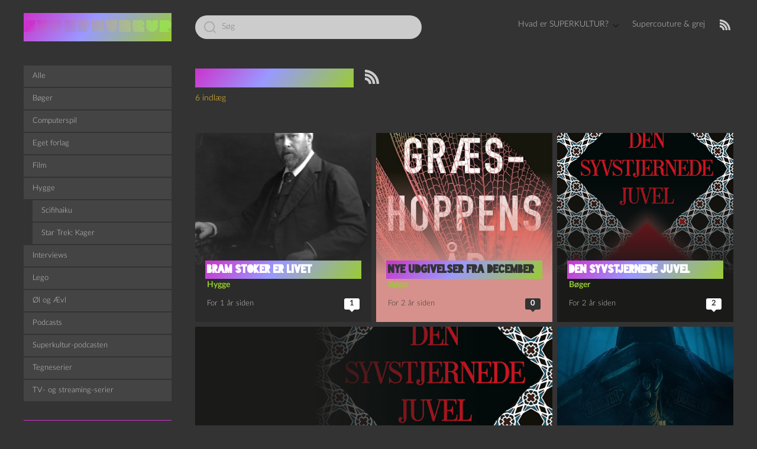

--- FILE ---
content_type: text/html; charset=UTF-8
request_url: https://superkultur.dk/tag/bram-stoker/
body_size: 14285
content:
<!DOCTYPE html>

<html class="no-js" lang="da-DK">
    <head>
        <meta charset="UTF-8">
        <meta name="viewport" content="width=device-width, initial-scale=1.0">
        <link rel="profile" href="https://gmpg.org/xfn/11">
        <link rel="icon" href="https://superkultur.dk/wp-content/themes/Superkult/assets/favicon.ico" sizes="16x16 24x24 32x32 48x48 57x57 64x64 72x72 96x96 114x114 128x128 195x195 256x256" type="image/vnd.microsoft.icon" />
        <title>Bram Stoker &#8211; SUPERKULTUR</title>
<meta name='robots' content='max-image-preview:large' />
	<style>img:is([sizes="auto" i], [sizes^="auto," i]) { contain-intrinsic-size: 3000px 1500px }</style>
	<link rel="alternate" type="application/rss+xml" title="SUPERKULTUR &raquo; Feed" href="https://superkultur.dk/feed/" />
<link rel="alternate" type="application/rss+xml" title="SUPERKULTUR &raquo;-kommentar-feed" href="https://superkultur.dk/comments/feed/" />
<link rel="alternate" type="application/rss+xml" title="SUPERKULTUR &raquo; Bram Stoker-tag-feed" href="https://superkultur.dk/tag/bram-stoker/feed/" />
<script>
window._wpemojiSettings = {"baseUrl":"https:\/\/s.w.org\/images\/core\/emoji\/16.0.1\/72x72\/","ext":".png","svgUrl":"https:\/\/s.w.org\/images\/core\/emoji\/16.0.1\/svg\/","svgExt":".svg","source":{"concatemoji":"https:\/\/superkultur.dk\/wp-includes\/js\/wp-emoji-release.min.js?ver=6.8.3"}};
/*! This file is auto-generated */
!function(s,n){var o,i,e;function c(e){try{var t={supportTests:e,timestamp:(new Date).valueOf()};sessionStorage.setItem(o,JSON.stringify(t))}catch(e){}}function p(e,t,n){e.clearRect(0,0,e.canvas.width,e.canvas.height),e.fillText(t,0,0);var t=new Uint32Array(e.getImageData(0,0,e.canvas.width,e.canvas.height).data),a=(e.clearRect(0,0,e.canvas.width,e.canvas.height),e.fillText(n,0,0),new Uint32Array(e.getImageData(0,0,e.canvas.width,e.canvas.height).data));return t.every(function(e,t){return e===a[t]})}function u(e,t){e.clearRect(0,0,e.canvas.width,e.canvas.height),e.fillText(t,0,0);for(var n=e.getImageData(16,16,1,1),a=0;a<n.data.length;a++)if(0!==n.data[a])return!1;return!0}function f(e,t,n,a){switch(t){case"flag":return n(e,"\ud83c\udff3\ufe0f\u200d\u26a7\ufe0f","\ud83c\udff3\ufe0f\u200b\u26a7\ufe0f")?!1:!n(e,"\ud83c\udde8\ud83c\uddf6","\ud83c\udde8\u200b\ud83c\uddf6")&&!n(e,"\ud83c\udff4\udb40\udc67\udb40\udc62\udb40\udc65\udb40\udc6e\udb40\udc67\udb40\udc7f","\ud83c\udff4\u200b\udb40\udc67\u200b\udb40\udc62\u200b\udb40\udc65\u200b\udb40\udc6e\u200b\udb40\udc67\u200b\udb40\udc7f");case"emoji":return!a(e,"\ud83e\udedf")}return!1}function g(e,t,n,a){var r="undefined"!=typeof WorkerGlobalScope&&self instanceof WorkerGlobalScope?new OffscreenCanvas(300,150):s.createElement("canvas"),o=r.getContext("2d",{willReadFrequently:!0}),i=(o.textBaseline="top",o.font="600 32px Arial",{});return e.forEach(function(e){i[e]=t(o,e,n,a)}),i}function t(e){var t=s.createElement("script");t.src=e,t.defer=!0,s.head.appendChild(t)}"undefined"!=typeof Promise&&(o="wpEmojiSettingsSupports",i=["flag","emoji"],n.supports={everything:!0,everythingExceptFlag:!0},e=new Promise(function(e){s.addEventListener("DOMContentLoaded",e,{once:!0})}),new Promise(function(t){var n=function(){try{var e=JSON.parse(sessionStorage.getItem(o));if("object"==typeof e&&"number"==typeof e.timestamp&&(new Date).valueOf()<e.timestamp+604800&&"object"==typeof e.supportTests)return e.supportTests}catch(e){}return null}();if(!n){if("undefined"!=typeof Worker&&"undefined"!=typeof OffscreenCanvas&&"undefined"!=typeof URL&&URL.createObjectURL&&"undefined"!=typeof Blob)try{var e="postMessage("+g.toString()+"("+[JSON.stringify(i),f.toString(),p.toString(),u.toString()].join(",")+"));",a=new Blob([e],{type:"text/javascript"}),r=new Worker(URL.createObjectURL(a),{name:"wpTestEmojiSupports"});return void(r.onmessage=function(e){c(n=e.data),r.terminate(),t(n)})}catch(e){}c(n=g(i,f,p,u))}t(n)}).then(function(e){for(var t in e)n.supports[t]=e[t],n.supports.everything=n.supports.everything&&n.supports[t],"flag"!==t&&(n.supports.everythingExceptFlag=n.supports.everythingExceptFlag&&n.supports[t]);n.supports.everythingExceptFlag=n.supports.everythingExceptFlag&&!n.supports.flag,n.DOMReady=!1,n.readyCallback=function(){n.DOMReady=!0}}).then(function(){return e}).then(function(){var e;n.supports.everything||(n.readyCallback(),(e=n.source||{}).concatemoji?t(e.concatemoji):e.wpemoji&&e.twemoji&&(t(e.twemoji),t(e.wpemoji)))}))}((window,document),window._wpemojiSettings);
</script>
<style id='wp-emoji-styles-inline-css'>

	img.wp-smiley, img.emoji {
		display: inline !important;
		border: none !important;
		box-shadow: none !important;
		height: 1em !important;
		width: 1em !important;
		margin: 0 0.07em !important;
		vertical-align: -0.1em !important;
		background: none !important;
		padding: 0 !important;
	}
</style>
<link rel='stylesheet' id='wp-block-library-css' href='https://superkultur.dk/wp-includes/css/dist/block-library/style.min.css?ver=6.8.3' media='all' />
<style id='classic-theme-styles-inline-css'>
/*! This file is auto-generated */
.wp-block-button__link{color:#fff;background-color:#32373c;border-radius:9999px;box-shadow:none;text-decoration:none;padding:calc(.667em + 2px) calc(1.333em + 2px);font-size:1.125em}.wp-block-file__button{background:#32373c;color:#fff;text-decoration:none}
</style>
<link rel='stylesheet' id='podcasting-transcript-css' href='https://superkultur.dk/wp-content/plugins/simple-podcasting/dist/podcasting-transcript.css?ver=4a9147bc3780bad24b9f' media='all' />
<link rel='stylesheet' id='podcast-platforms-block-editor-css' href='https://superkultur.dk/wp-content/plugins/simple-podcasting/dist/podcast-platforms-block.css?ver=ec249e66077f5d0d0537' media='all' />
<style id='activitypub-extra-fields-style-inline-css'>
.activitypub-extra-fields{display:table;list-style:none;margin:0;padding:0;table-layout:fixed}.activitypub-extra-field{display:table-row;margin-bottom:0}.activitypub-extra-field dt{color:inherit;display:table-cell;font-weight:600;margin-bottom:0;padding-bottom:.5em;padding-right:10px;text-overflow:ellipsis;vertical-align:baseline;white-space:nowrap}.activitypub-extra-field dt:after{content:":"}.activitypub-extra-field dd{color:inherit;display:table-cell;margin-bottom:0;margin-left:0;padding-bottom:.5em;vertical-align:baseline;word-break:break-word}.activitypub-extra-field dd p{margin-bottom:.5em;margin-top:0}.activitypub-extra-field dd p:last-child{margin-bottom:0}.activitypub-extra-field dd a{color:inherit;text-decoration:underline}.activitypub-extra-field dd a:hover{text-decoration:none}.is-style-stacked .activitypub-extra-fields{display:block;table-layout:auto}.is-style-stacked .activitypub-extra-field{display:block;margin-bottom:1em}.is-style-stacked .activitypub-extra-field:last-child{margin-bottom:0}.is-style-stacked .activitypub-extra-field dt{display:block;margin-bottom:.25em;padding-bottom:0;padding-right:0;text-overflow:clip;white-space:normal}.is-style-stacked .activitypub-extra-field dt:after{content:none}.is-style-stacked .activitypub-extra-field dd{display:block;padding-bottom:0}.is-style-cards .activitypub-extra-fields{display:block;table-layout:auto}.is-style-cards .activitypub-extra-field{background:var(--wp--preset--color--base,#fff);border:1px solid var(--wp--preset--color--contrast-2,#ddd);border-radius:8px;box-shadow:0 1px 3px rgba(0,0,0,.05);display:block;margin-bottom:1em;padding:1em}.is-style-cards .activitypub-extra-field:last-child{margin-bottom:0}.is-style-cards .activitypub-extra-field dt{color:currentcolor;display:block;font-size:.9em;letter-spacing:.5px;margin-bottom:.5em;padding-bottom:0;padding-right:0;text-transform:uppercase;white-space:normal}.is-style-cards .activitypub-extra-field dt:after{content:none}.is-style-cards .activitypub-extra-field dd{display:block;font-size:1em;padding-bottom:0}.is-style-cards.has-background{background:transparent!important}.activitypub-extra-fields-block-wrapper.has-background .activitypub-extra-fields,.activitypub-extra-fields-block-wrapper.has-border .activitypub-extra-fields,.activitypub-extra-fields-block-wrapper.is-style-stacked.has-background .activitypub-extra-fields,.activitypub-extra-fields-block-wrapper.is-style-stacked.has-border .activitypub-extra-fields,.is-style-cards.has-background .activitypub-extra-fields{padding:1rem}.activitypub-extra-fields-block-wrapper.is-style-cards.has-background .activitypub-extra-fields,.activitypub-extra-fields-block-wrapper.is-style-cards.has-border .activitypub-extra-fields{padding:0}

</style>
<link rel='stylesheet' id='activitypub-follow-me-style-css' href='https://superkultur.dk/wp-content/plugins/activitypub/build/follow-me/style-index.css?ver=7.8.4' media='all' />
<style id='activitypub-followers-style-inline-css'>
button{border:none}.wp-block-activitypub-followers{font-family:-apple-system,BlinkMacSystemFont,Segoe UI,Roboto,Oxygen-Sans,Ubuntu,Cantarell,Helvetica Neue,sans-serif;margin:16px 0}.wp-block-activitypub-followers .wp-block-heading{border-bottom:1px solid;margin:0 0 16px;padding:0 0 8px}.wp-block-activitypub-followers .followers-pagination,.wp-block-activitypub-followers .wp-block-heading{border-color:var(--wp--preset--color--foreground,var(--wp--preset--color--primary,#e0e0e0))}.wp-block-activitypub-followers .followers-container{position:relative}.wp-block-activitypub-followers .followers-container .followers-list{list-style:none;margin:0;padding:0}.wp-block-activitypub-followers .followers-container .follower-item{margin:0 0 8px}.wp-block-activitypub-followers .followers-container .follower-item:last-child{margin-bottom:0}.wp-block-activitypub-followers .followers-container .follower-link{align-items:center;border:none;border-radius:8px;box-shadow:none;display:flex;padding:8px;transition:background-color .2s ease}.wp-block-activitypub-followers .followers-container .external-link-icon{height:16px;margin-left:8px;opacity:0;transition:opacity .2s ease;width:16px}.wp-block-activitypub-followers .followers-container .follower-link:focus,.wp-block-activitypub-followers .followers-container .follower-link:hover{background-color:var(--wp--preset--color--subtle-background,var(--wp--preset--color--accent-2,var(--wp--preset--color--tertiary,var(--wp--preset--color--secondary,#f0f0f0))));box-shadow:none;outline:none}.wp-block-activitypub-followers .followers-container .follower-link:focus .external-link-icon,.wp-block-activitypub-followers .followers-container .follower-link:hover .external-link-icon{opacity:1}.wp-block-activitypub-followers .followers-container .follower-avatar{border:1px solid #e0e0e0;border-radius:50%;height:48px;margin-right:16px;-o-object-fit:cover;object-fit:cover;width:48px}.wp-block-activitypub-followers .followers-container .follower-info{display:flex;flex:1;flex-direction:column;line-height:1.3;overflow:hidden}.wp-block-activitypub-followers .followers-container .follower-name{font-weight:600;margin-bottom:2px;overflow:hidden;text-overflow:ellipsis;white-space:nowrap}.wp-block-activitypub-followers .followers-container .follower-username{color:var(--wp--preset--color--very-dark-gray,#666);font-size:90%;overflow:hidden;text-overflow:ellipsis;white-space:nowrap}.wp-block-activitypub-followers .followers-container .followers-pagination{align-items:center;border-top-style:solid;border-top-width:1px;display:grid;grid-template-columns:1fr auto 1fr;margin-top:16px;padding-top:8px!important}.wp-block-activitypub-followers .followers-container .followers-pagination .pagination-info{color:var(--wp--preset--color--very-dark-gray,#666);font-size:90%;justify-self:center}.wp-block-activitypub-followers .followers-container .followers-pagination .pagination-next,.wp-block-activitypub-followers .followers-container .followers-pagination .pagination-previous{border:none;box-shadow:none;cursor:pointer;display:inline-block;font-size:90%;min-width:60px;padding:8px 0}.wp-block-activitypub-followers .followers-container .followers-pagination .pagination-next[hidden],.wp-block-activitypub-followers .followers-container .followers-pagination .pagination-previous[hidden]{display:none!important}.wp-block-activitypub-followers .followers-container .followers-pagination .pagination-next[aria-disabled=true],.wp-block-activitypub-followers .followers-container .followers-pagination .pagination-previous[aria-disabled=true]{cursor:not-allowed;opacity:.3;pointer-events:none;text-decoration:none}.wp-block-activitypub-followers .followers-container .followers-pagination .pagination-previous{justify-self:start;padding-right:8px}.wp-block-activitypub-followers .followers-container .followers-pagination .pagination-previous:before{content:"←"}.wp-block-activitypub-followers .followers-container .followers-pagination .pagination-next{justify-self:end;padding-left:8px;text-align:right}.wp-block-activitypub-followers .followers-container .followers-pagination .pagination-next:after{content:"→"}@media(max-width:480px){.wp-block-activitypub-followers .followers-container .followers-pagination{grid-template-columns:1fr 1fr}.wp-block-activitypub-followers .followers-container .followers-pagination .pagination-info{display:none}.wp-block-activitypub-followers .followers-container .followers-pagination .pagination-next,.wp-block-activitypub-followers .followers-container .followers-pagination .pagination-previous{align-items:center;font-size:100%;min-height:44px}}.wp-block-activitypub-followers .followers-container .followers-loading{align-items:center;background-color:hsla(0,0%,100%,.5);border-radius:8px;bottom:0;display:flex;justify-content:center;left:0;position:absolute;right:0;top:0}.wp-block-activitypub-followers .followers-container .followers-loading[aria-hidden=true]{display:none}.wp-block-activitypub-followers .followers-container .loading-spinner{animation:spin 1s ease-in-out infinite;border:3px solid color-mix(in srgb,var(--wp--preset--color--primary,#0073aa) 30%,transparent);border-radius:50%;border-top-color:var(--wp--preset--color--primary,#0073aa);height:40px;width:40px}@keyframes spin{to{transform:rotate(1turn)}}.wp-block-activitypub-followers.is-style-card:not(.block-editor-block-list__block){background-color:var(--wp--preset--color--white,#fff);border-radius:8px;box-shadow:0 2px 8px rgba(0,0,0,.1);box-sizing:border-box;padding:24px}@media(max-width:480px){.wp-block-activitypub-followers.is-style-card:not(.block-editor-block-list__block){margin-left:-12px;margin-right:-12px}}.wp-block-activitypub-followers.is-style-card:not(.block-editor-block-list__block) .wp-block-heading{border-bottom:none;margin-bottom:16px;text-align:center}.wp-block-activitypub-followers.is-style-card:not(.block-editor-block-list__block) .follower-link{border:1px solid #e0e0e0;margin-bottom:8px}.wp-block-activitypub-followers.is-style-card:not(.block-editor-block-list__block) .follower-link:focus,.wp-block-activitypub-followers.is-style-card:not(.block-editor-block-list__block) .follower-link:hover{border-color:#c7c7c7}.wp-block-activitypub-followers.is-style-card:not(.block-editor-block-list__block) .followers-pagination{border:none;padding-bottom:0!important}.wp-block-activitypub-followers.is-style-compact .follower-link{padding:4px}.wp-block-activitypub-followers.is-style-compact .follower-avatar{height:36px;margin-right:8px;width:36px}.wp-block-activitypub-followers.is-style-compact .follower-name{font-size:90%}.wp-block-activitypub-followers.is-style-compact .follower-username{font-size:80%}.wp-block-activitypub-followers.is-style-compact .followers-pagination{margin-top:8px;padding-top:4px}.wp-block-activitypub-followers.is-style-compact .followers-pagination .pagination-next,.wp-block-activitypub-followers.is-style-compact .followers-pagination .pagination-previous{font-size:80%;padding-bottom:4px;padding-top:4px}@media(max-width:480px){.wp-block-activitypub-followers.is-style-compact .followers-pagination .pagination-next,.wp-block-activitypub-followers.is-style-compact .followers-pagination .pagination-previous{font-size:100%}}.wp-block-activitypub-followers.is-style-compact .followers-pagination .pagination-info{font-size:80%}

</style>
<style id='activitypub-reactions-style-inline-css'>
body.modal-open{overflow:hidden}.activitypub-modal__overlay{align-items:center;background-color:rgba(0,0,0,.5);bottom:0;color:initial;display:flex;justify-content:center;left:0;padding:1rem;position:fixed;right:0;top:0;z-index:100000}.activitypub-modal__overlay.compact{align-items:flex-start;background-color:transparent;bottom:auto;justify-content:flex-start;left:auto;padding:0;position:absolute;right:auto;top:auto;z-index:100}.activitypub-modal__overlay[hidden]{display:none}.activitypub-modal__frame{animation:activitypub-modal-appear .2s ease-out;background-color:var(--wp--preset--color--white,#fff);border-radius:8px;box-shadow:0 5px 15px rgba(0,0,0,.3);display:flex;flex-direction:column;max-height:calc(100vh - 2rem);max-width:660px;overflow:hidden;width:100%}.compact .activitypub-modal__frame{box-shadow:0 2px 8px rgba(0,0,0,.1);max-height:300px;max-width:-moz-min-content;max-width:min-content;min-width:250px;width:auto}.activitypub-modal__header{align-items:center;border-bottom:1px solid var(--wp--preset--color--light-gray,#f0f0f0);display:flex;flex-shrink:0;justify-content:space-between;padding:2rem 2rem 1.5rem}.compact .activitypub-modal__header{display:none}.activitypub-modal__header .activitypub-modal__close{align-items:center;border:none;cursor:pointer;display:flex;justify-content:center;padding:.5rem;width:auto}.activitypub-modal__header .activitypub-modal__close:active{border:none;padding:.5rem}.activitypub-modal__title{font-size:130%;font-weight:600;line-height:1.4;margin:0!important}.activitypub-modal__content{overflow-y:auto}@keyframes activitypub-modal-appear{0%{opacity:0;transform:translateY(20px)}to{opacity:1;transform:translateY(0)}}.wp-block-activitypub-reactions{margin-bottom:2rem;margin-top:2rem;position:relative}.wp-block-activitypub-reactions.has-background,.wp-block-activitypub-reactions.has-border{box-sizing:border-box;padding:2rem}.wp-block-activitypub-reactions .activitypub-reactions{display:flex;flex-direction:column;flex-wrap:wrap}.wp-block-activitypub-reactions .reaction-group{align-items:center;display:flex;gap:.75rem;justify-content:flex-start;margin:.5em 0;position:relative;width:100%}@media(max-width:782px){.wp-block-activitypub-reactions .reaction-group:has(.reaction-avatars:not(:empty)){justify-content:space-between}}.wp-block-activitypub-reactions .reaction-group .reaction-avatars{align-items:center;display:flex;flex-direction:row;list-style:none;margin:0!important;padding:0}.wp-block-activitypub-reactions .reaction-group .reaction-avatars li{margin:0 -10px 0 0;padding:0;transition:transform .2s ease}.wp-block-activitypub-reactions .reaction-group .reaction-avatars li:not([hidden]):not(:has(~li:not([hidden]))){margin-right:0}.wp-block-activitypub-reactions .reaction-group .reaction-avatars li:hover{transform:translateY(-2px);z-index:2}.wp-block-activitypub-reactions .reaction-group .reaction-avatars li a{border-radius:50%;box-shadow:none;display:block;line-height:1;text-decoration:none}.wp-block-activitypub-reactions .reaction-group .reaction-avatar{max-height:32px;max-width:32px;overflow:hidden;-moz-force-broken-image-icon:1;border:.5px solid var(--wp--preset--color--contrast,hsla(0,0%,100%,.8));border-radius:50%;box-shadow:0 0 0 .5px hsla(0,0%,100%,.8),0 1px 3px rgba(0,0,0,.2);transition:transform .6s cubic-bezier(.34,1.56,.64,1);will-change:transform}.wp-block-activitypub-reactions .reaction-group .reaction-avatar:focus-visible,.wp-block-activitypub-reactions .reaction-group .reaction-avatar:hover{position:relative;transform:translateY(-5px);z-index:1}.wp-block-activitypub-reactions .reaction-group .reaction-label{align-items:center;background:none;border:none;border-radius:4px;color:currentcolor;display:flex;flex:0 0 auto;font-size:var(--wp--preset--font-size--small,.875rem);gap:.25rem;padding:.25rem .5rem;text-decoration:none;transition:background-color .2s ease;white-space:nowrap}.wp-block-activitypub-reactions .reaction-group .reaction-label:hover{background-color:rgba(0,0,0,.05);color:currentcolor}.wp-block-activitypub-reactions .reaction-group .reaction-label:focus:not(:disabled){box-shadow:none;outline:1px solid currentcolor;outline-offset:2px}.reactions-list{list-style:none;margin:0!important;padding:.5rem}.components-popover__content>.reactions-list{padding:0}.reactions-list .reaction-item{margin:0 0 .5rem}.reactions-list .reaction-item:last-child{margin-bottom:0}.reactions-list .reaction-item a{align-items:center;border-radius:4px;box-shadow:none;color:inherit;display:flex;gap:.75rem;padding:.5rem;text-decoration:none;transition:background-color .2s ease}.reactions-list .reaction-item a:hover{background-color:rgba(0,0,0,.03)}.reactions-list .reaction-item img{border:1px solid var(--wp--preset--color--light-gray,#f0f0f0);border-radius:50%;box-shadow:none;height:36px;width:36px}.reactions-list .reaction-item .reaction-name{font-size:var(--wp--preset--font-size--small,.875rem)}.activitypub-popover .components-popover__content{box-shadow:0 2px 8px rgba(0,0,0,.1);max-height:300px;max-width:-moz-min-content;max-width:min-content;min-width:250px;padding:.5rem;width:auto}.wp-block-activitypub-reactions.is-style-compact .wp-block-heading{margin-bottom:.5em}.wp-block-activitypub-reactions.is-style-compact .activitypub-reactions{display:inline-flex;flex-direction:row;flex-wrap:wrap;gap:.5em}.wp-block-activitypub-reactions.is-style-compact .reaction-group{display:inline-flex;margin:0;width:auto}

</style>
<style id='activitypub-reply-style-inline-css'>
.activitypub-embed-container{min-height:100px;pointer-events:none;position:relative;-webkit-user-select:none;-moz-user-select:none;user-select:none}.activitypub-embed-loading{align-items:center;display:flex;justify-content:center}.activitypub-embed-container .wp-block-embed{pointer-events:none!important}.activitypub-embed-preview,.activitypub-embed-preview iframe{pointer-events:none}.activitypub-reply-display{margin:1em 0}.activitypub-reply-display p{margin:0}.activitypub-reply-display a{color:#2271b1;text-decoration:none}.activitypub-reply-display a:hover{color:#135e96;text-decoration:underline}.activitypub-embed{background:#fff;border:1px solid #e6e6e6;border-radius:12px;font-family:-apple-system,BlinkMacSystemFont,Segoe UI,Roboto,Helvetica,Arial,sans-serif;max-width:100%;padding:0}.activitypub-reply-block .activitypub-embed{margin:1em 0}.activitypub-embed-header{align-items:center;display:flex;gap:10px;padding:15px}.activitypub-embed-header img{border-radius:50%;height:48px;width:48px}.activitypub-embed-header-text{flex-grow:1}.activitypub-embed-header-text h2{color:#000;font-size:15px;font-weight:600;margin:0;padding:0}.activitypub-embed-header-text .ap-account{color:#687684;font-size:14px;text-decoration:none}.activitypub-embed-content{padding:0 15px 15px}.activitypub-embed-content .ap-title{color:#000;font-size:23px;font-weight:600;margin:0 0 10px;padding:0}.activitypub-embed-content .ap-subtitle{color:#000;font-size:15px;margin:0 0 15px}.activitypub-embed-content .ap-preview{border:1px solid #e6e6e6;border-radius:8px;box-sizing:border-box;display:grid;gap:2px;grid-template-columns:1fr 1fr;grid-template-rows:1fr 1fr;margin:1em 0 0;min-height:64px;overflow:hidden;position:relative;width:100%}.activitypub-embed-content .ap-preview img{border:0;box-sizing:border-box;display:block;height:100%;-o-object-fit:cover;object-fit:cover;overflow:hidden;position:relative;width:100%}.activitypub-embed-content .ap-preview audio,.activitypub-embed-content .ap-preview video{display:block;grid-column:1/span 2;max-width:100%}.activitypub-embed-content .ap-preview audio{width:100%}.activitypub-embed-content .ap-preview.layout-1{grid-template-columns:1fr;grid-template-rows:1fr}.activitypub-embed-content .ap-preview.layout-2{aspect-ratio:auto;grid-template-rows:1fr;height:auto}.activitypub-embed-content .ap-preview.layout-3>img:first-child{grid-row:span 2}.activitypub-embed-content .ap-preview-text{padding:15px}.activitypub-embed-meta{border-top:1px solid #e6e6e6;color:#687684;display:flex;font-size:13px;gap:15px;padding:15px}.activitypub-embed-meta .ap-stat{align-items:center;display:flex;gap:5px}@media only screen and (max-width:399px){.activitypub-embed-meta span.ap-stat{display:none!important}}.activitypub-embed-meta a.ap-stat{color:inherit;text-decoration:none}.activitypub-embed-meta strong{color:#000;font-weight:600}.activitypub-embed-meta .ap-stat-label{color:#687684}.wp-block-activitypub-reply .components-spinner{height:12px;margin-bottom:0;margin-top:0;width:12px}

</style>
<style id='global-styles-inline-css'>
:root{--wp--preset--aspect-ratio--square: 1;--wp--preset--aspect-ratio--4-3: 4/3;--wp--preset--aspect-ratio--3-4: 3/4;--wp--preset--aspect-ratio--3-2: 3/2;--wp--preset--aspect-ratio--2-3: 2/3;--wp--preset--aspect-ratio--16-9: 16/9;--wp--preset--aspect-ratio--9-16: 9/16;--wp--preset--color--black: #000000;--wp--preset--color--cyan-bluish-gray: #abb8c3;--wp--preset--color--white: #ffffff;--wp--preset--color--pale-pink: #f78da7;--wp--preset--color--vivid-red: #cf2e2e;--wp--preset--color--luminous-vivid-orange: #ff6900;--wp--preset--color--luminous-vivid-amber: #fcb900;--wp--preset--color--light-green-cyan: #7bdcb5;--wp--preset--color--vivid-green-cyan: #00d084;--wp--preset--color--pale-cyan-blue: #8ed1fc;--wp--preset--color--vivid-cyan-blue: #0693e3;--wp--preset--color--vivid-purple: #9b51e0;--wp--preset--gradient--vivid-cyan-blue-to-vivid-purple: linear-gradient(135deg,rgba(6,147,227,1) 0%,rgb(155,81,224) 100%);--wp--preset--gradient--light-green-cyan-to-vivid-green-cyan: linear-gradient(135deg,rgb(122,220,180) 0%,rgb(0,208,130) 100%);--wp--preset--gradient--luminous-vivid-amber-to-luminous-vivid-orange: linear-gradient(135deg,rgba(252,185,0,1) 0%,rgba(255,105,0,1) 100%);--wp--preset--gradient--luminous-vivid-orange-to-vivid-red: linear-gradient(135deg,rgba(255,105,0,1) 0%,rgb(207,46,46) 100%);--wp--preset--gradient--very-light-gray-to-cyan-bluish-gray: linear-gradient(135deg,rgb(238,238,238) 0%,rgb(169,184,195) 100%);--wp--preset--gradient--cool-to-warm-spectrum: linear-gradient(135deg,rgb(74,234,220) 0%,rgb(151,120,209) 20%,rgb(207,42,186) 40%,rgb(238,44,130) 60%,rgb(251,105,98) 80%,rgb(254,248,76) 100%);--wp--preset--gradient--blush-light-purple: linear-gradient(135deg,rgb(255,206,236) 0%,rgb(152,150,240) 100%);--wp--preset--gradient--blush-bordeaux: linear-gradient(135deg,rgb(254,205,165) 0%,rgb(254,45,45) 50%,rgb(107,0,62) 100%);--wp--preset--gradient--luminous-dusk: linear-gradient(135deg,rgb(255,203,112) 0%,rgb(199,81,192) 50%,rgb(65,88,208) 100%);--wp--preset--gradient--pale-ocean: linear-gradient(135deg,rgb(255,245,203) 0%,rgb(182,227,212) 50%,rgb(51,167,181) 100%);--wp--preset--gradient--electric-grass: linear-gradient(135deg,rgb(202,248,128) 0%,rgb(113,206,126) 100%);--wp--preset--gradient--midnight: linear-gradient(135deg,rgb(2,3,129) 0%,rgb(40,116,252) 100%);--wp--preset--font-size--small: 13px;--wp--preset--font-size--medium: 20px;--wp--preset--font-size--large: 36px;--wp--preset--font-size--x-large: 42px;--wp--preset--spacing--20: 0.44rem;--wp--preset--spacing--30: 0.67rem;--wp--preset--spacing--40: 1rem;--wp--preset--spacing--50: 1.5rem;--wp--preset--spacing--60: 2.25rem;--wp--preset--spacing--70: 3.38rem;--wp--preset--spacing--80: 5.06rem;--wp--preset--shadow--natural: 6px 6px 9px rgba(0, 0, 0, 0.2);--wp--preset--shadow--deep: 12px 12px 50px rgba(0, 0, 0, 0.4);--wp--preset--shadow--sharp: 6px 6px 0px rgba(0, 0, 0, 0.2);--wp--preset--shadow--outlined: 6px 6px 0px -3px rgba(255, 255, 255, 1), 6px 6px rgba(0, 0, 0, 1);--wp--preset--shadow--crisp: 6px 6px 0px rgba(0, 0, 0, 1);}:where(.is-layout-flex){gap: 0.5em;}:where(.is-layout-grid){gap: 0.5em;}body .is-layout-flex{display: flex;}.is-layout-flex{flex-wrap: wrap;align-items: center;}.is-layout-flex > :is(*, div){margin: 0;}body .is-layout-grid{display: grid;}.is-layout-grid > :is(*, div){margin: 0;}:where(.wp-block-columns.is-layout-flex){gap: 2em;}:where(.wp-block-columns.is-layout-grid){gap: 2em;}:where(.wp-block-post-template.is-layout-flex){gap: 1.25em;}:where(.wp-block-post-template.is-layout-grid){gap: 1.25em;}.has-black-color{color: var(--wp--preset--color--black) !important;}.has-cyan-bluish-gray-color{color: var(--wp--preset--color--cyan-bluish-gray) !important;}.has-white-color{color: var(--wp--preset--color--white) !important;}.has-pale-pink-color{color: var(--wp--preset--color--pale-pink) !important;}.has-vivid-red-color{color: var(--wp--preset--color--vivid-red) !important;}.has-luminous-vivid-orange-color{color: var(--wp--preset--color--luminous-vivid-orange) !important;}.has-luminous-vivid-amber-color{color: var(--wp--preset--color--luminous-vivid-amber) !important;}.has-light-green-cyan-color{color: var(--wp--preset--color--light-green-cyan) !important;}.has-vivid-green-cyan-color{color: var(--wp--preset--color--vivid-green-cyan) !important;}.has-pale-cyan-blue-color{color: var(--wp--preset--color--pale-cyan-blue) !important;}.has-vivid-cyan-blue-color{color: var(--wp--preset--color--vivid-cyan-blue) !important;}.has-vivid-purple-color{color: var(--wp--preset--color--vivid-purple) !important;}.has-black-background-color{background-color: var(--wp--preset--color--black) !important;}.has-cyan-bluish-gray-background-color{background-color: var(--wp--preset--color--cyan-bluish-gray) !important;}.has-white-background-color{background-color: var(--wp--preset--color--white) !important;}.has-pale-pink-background-color{background-color: var(--wp--preset--color--pale-pink) !important;}.has-vivid-red-background-color{background-color: var(--wp--preset--color--vivid-red) !important;}.has-luminous-vivid-orange-background-color{background-color: var(--wp--preset--color--luminous-vivid-orange) !important;}.has-luminous-vivid-amber-background-color{background-color: var(--wp--preset--color--luminous-vivid-amber) !important;}.has-light-green-cyan-background-color{background-color: var(--wp--preset--color--light-green-cyan) !important;}.has-vivid-green-cyan-background-color{background-color: var(--wp--preset--color--vivid-green-cyan) !important;}.has-pale-cyan-blue-background-color{background-color: var(--wp--preset--color--pale-cyan-blue) !important;}.has-vivid-cyan-blue-background-color{background-color: var(--wp--preset--color--vivid-cyan-blue) !important;}.has-vivid-purple-background-color{background-color: var(--wp--preset--color--vivid-purple) !important;}.has-black-border-color{border-color: var(--wp--preset--color--black) !important;}.has-cyan-bluish-gray-border-color{border-color: var(--wp--preset--color--cyan-bluish-gray) !important;}.has-white-border-color{border-color: var(--wp--preset--color--white) !important;}.has-pale-pink-border-color{border-color: var(--wp--preset--color--pale-pink) !important;}.has-vivid-red-border-color{border-color: var(--wp--preset--color--vivid-red) !important;}.has-luminous-vivid-orange-border-color{border-color: var(--wp--preset--color--luminous-vivid-orange) !important;}.has-luminous-vivid-amber-border-color{border-color: var(--wp--preset--color--luminous-vivid-amber) !important;}.has-light-green-cyan-border-color{border-color: var(--wp--preset--color--light-green-cyan) !important;}.has-vivid-green-cyan-border-color{border-color: var(--wp--preset--color--vivid-green-cyan) !important;}.has-pale-cyan-blue-border-color{border-color: var(--wp--preset--color--pale-cyan-blue) !important;}.has-vivid-cyan-blue-border-color{border-color: var(--wp--preset--color--vivid-cyan-blue) !important;}.has-vivid-purple-border-color{border-color: var(--wp--preset--color--vivid-purple) !important;}.has-vivid-cyan-blue-to-vivid-purple-gradient-background{background: var(--wp--preset--gradient--vivid-cyan-blue-to-vivid-purple) !important;}.has-light-green-cyan-to-vivid-green-cyan-gradient-background{background: var(--wp--preset--gradient--light-green-cyan-to-vivid-green-cyan) !important;}.has-luminous-vivid-amber-to-luminous-vivid-orange-gradient-background{background: var(--wp--preset--gradient--luminous-vivid-amber-to-luminous-vivid-orange) !important;}.has-luminous-vivid-orange-to-vivid-red-gradient-background{background: var(--wp--preset--gradient--luminous-vivid-orange-to-vivid-red) !important;}.has-very-light-gray-to-cyan-bluish-gray-gradient-background{background: var(--wp--preset--gradient--very-light-gray-to-cyan-bluish-gray) !important;}.has-cool-to-warm-spectrum-gradient-background{background: var(--wp--preset--gradient--cool-to-warm-spectrum) !important;}.has-blush-light-purple-gradient-background{background: var(--wp--preset--gradient--blush-light-purple) !important;}.has-blush-bordeaux-gradient-background{background: var(--wp--preset--gradient--blush-bordeaux) !important;}.has-luminous-dusk-gradient-background{background: var(--wp--preset--gradient--luminous-dusk) !important;}.has-pale-ocean-gradient-background{background: var(--wp--preset--gradient--pale-ocean) !important;}.has-electric-grass-gradient-background{background: var(--wp--preset--gradient--electric-grass) !important;}.has-midnight-gradient-background{background: var(--wp--preset--gradient--midnight) !important;}.has-small-font-size{font-size: var(--wp--preset--font-size--small) !important;}.has-medium-font-size{font-size: var(--wp--preset--font-size--medium) !important;}.has-large-font-size{font-size: var(--wp--preset--font-size--large) !important;}.has-x-large-font-size{font-size: var(--wp--preset--font-size--x-large) !important;}
:where(.wp-block-post-template.is-layout-flex){gap: 1.25em;}:where(.wp-block-post-template.is-layout-grid){gap: 1.25em;}
:where(.wp-block-columns.is-layout-flex){gap: 2em;}:where(.wp-block-columns.is-layout-grid){gap: 2em;}
:root :where(.wp-block-pullquote){font-size: 1.5em;line-height: 1.6;}
</style>
<link rel='stylesheet' id='cpg-frontend-styles-css-css' href='https://superkultur.dk/wp-content/plugins/color-palette-generator/assets/css/cpg-frontend-styles.css?ver=6.8.3' media='all' />
<link rel='stylesheet' id='cpg-frontend-widget-styles-css-css' href='https://superkultur.dk/wp-content/plugins/color-palette-generator/assets/css/cpg-frontend-widget-styles.css?ver=6.8.3' media='all' />
<link rel='stylesheet' id='podcast-block-css' href='https://superkultur.dk/wp-content/plugins/simple-podcasting/dist/podcast.css?ver=a1f6d7bb3934e425f805' media='all' />
<link rel='stylesheet' id='latest-episode-block-css' href='https://superkultur.dk/wp-content/plugins/simple-podcasting/dist/latest-episode.css?ver=056ef85d1d66e0b4dc10' media='all' />
<link rel='stylesheet' id='stcr-font-awesome-css' href='https://superkultur.dk/wp-content/plugins/subscribe-to-comments-reloaded/includes/css/font-awesome.min.css?ver=6.8.3' media='all' />
<link rel='stylesheet' id='stcr-style-css' href='https://superkultur.dk/wp-content/plugins/subscribe-to-comments-reloaded/includes/css/stcr-style.css?ver=6.8.3' media='all' />
<link rel='stylesheet' id='indieweb-css' href='https://superkultur.dk/wp-content/plugins/indieweb/static/css/indieweb.css?ver=5.0.0' media='all' />
<link rel='stylesheet' id='sqlt-css-bundle-css' href='https://superkultur.dk/wp-content/themes/Superkult/assets/bundle.min.css?ver=1.0' media='all' />
<link rel='stylesheet' id='slb_core-css' href='https://superkultur.dk/wp-content/plugins/simple-lightbox/client/css/app.css?ver=2.9.4' media='all' />
<style id='rocket-lazyload-inline-css'>
.rll-youtube-player{position:relative;padding-bottom:56.23%;height:0;overflow:hidden;max-width:100%;}.rll-youtube-player:focus-within{outline: 2px solid currentColor;outline-offset: 5px;}.rll-youtube-player iframe{position:absolute;top:0;left:0;width:100%;height:100%;z-index:100;background:0 0}.rll-youtube-player img{bottom:0;display:block;left:0;margin:auto;max-width:100%;width:100%;position:absolute;right:0;top:0;border:none;height:auto;-webkit-transition:.4s all;-moz-transition:.4s all;transition:.4s all}.rll-youtube-player img:hover{-webkit-filter:brightness(75%)}.rll-youtube-player .play{height:100%;width:100%;left:0;top:0;position:absolute;background:url(https://superkultur.dk/wp-content/plugins/rocket-lazy-load/assets/img/youtube.png) no-repeat center;background-color: transparent !important;cursor:pointer;border:none;}
</style>
<script src="https://superkultur.dk/wp-content/themes/Superkult/assets/bundle.min.js?ver=1.0" id="sqlt-js-bundle-js"></script>
<link rel="https://api.w.org/" href="https://superkultur.dk/wp-json/" /><link rel="alternate" title="JSON" type="application/json" href="https://superkultur.dk/wp-json/wp/v2/tags/27855" /><link rel="EditURI" type="application/rsd+xml" title="RSD" href="https://superkultur.dk/xmlrpc.php?rsd" />
<meta name="generator" content="WordPress 6.8.3" />
<meta property="fediverse:creator" name="fediverse:creator" content="superkultur@superkultur.dk" />

<link rel="alternate" title="ActivityPub (JSON)" type="application/activity+json" href="https://superkultur.dk/?term_id=27855" />
<link rel="icon" href="https://superkultur.dk/wp-content/uploads/2023/05/cropped-favicon2023-1-32x32.png" sizes="32x32" />
<link rel="icon" href="https://superkultur.dk/wp-content/uploads/2023/05/cropped-favicon2023-1-192x192.png" sizes="192x192" />
<link rel="apple-touch-icon" href="https://superkultur.dk/wp-content/uploads/2023/05/cropped-favicon2023-1-180x180.png" />
<meta name="msapplication-TileImage" content="https://superkultur.dk/wp-content/uploads/2023/05/cropped-favicon2023-1-270x270.png" />
<link rel="micropub_media" href="https://superkultur.dk/wp-json/micropub/1.0/media" />
<link rel="micropub" href="https://superkultur.dk/wp-json/micropub/1.0/endpoint" />
<noscript><style id="rocket-lazyload-nojs-css">.rll-youtube-player, [data-lazy-src]{display:none !important;}</style></noscript>    </head>

    
    <body class="archive tag tag-bram-stoker tag-27855 wp-theme-Superkult layout--has-sidebar">
        
        <a class="skip-link screen-reader-text h-shadow-focus" href="#site-content">
            Spol over trailerne        </a>

        <div id="site-container">
            <header id="site-header">
                <h1 class="site-header__logo"><a href="https://superkultur.dk" class="dark-link"><img src="data:image/svg+xml,%3Csvg%20xmlns='http://www.w3.org/2000/svg'%20viewBox='0%200%20250%200'%3E%3C/svg%3E" alt="SUPERKULTUR" width="250" data-lazy-src="https://superkultur.dk/wp-content/themes/Superkult/assets/site_logo.png"><noscript><img src="https://superkultur.dk/wp-content/themes/Superkult/assets/site_logo.png" alt="SUPERKULTUR" width="250"></noscript></a></h1>
                <div class="site-header__search-nav">
                    
<form role="search" method="get" class="search-form" action="https://superkultur.dk/">
    <label for="search-form-1">
        <span class="screen-reader-text">Led efter:</span>
        <input type="search" id="search-form-1" class="search-form__input" placeholder="Søg" value="" name="s" />

        <svg xmlns="http://www.w3.org/2000/svg" viewBox="0 0 23 23">
        <path d="M38.710696,48.0601792 L43,52.3494831 L41.3494831,54 L37.0601792,49.710696 C35.2632422,51.1481185 32.9839107,52.0076499 30.5038249,52.0076499 C24.7027226,52.0076499 20,47.3049272 20,41.5038249 C20,35.7027226 24.7027226,31 30.5038249,31 C36.3049272,31 41.0076499,35.7027226 41.0076499,41.5038249 C41.0076499,43.9839107 40.1481185,46.2632422 38.710696,48.0601792 Z M36.3875844,47.1716785 C37.8030221,45.7026647 38.6734666,43.7048964 38.6734666,41.5038249 C38.6734666,36.9918565 35.0157934,33.3341833 30.5038249,33.3341833 C25.9918565,33.3341833 22.3341833,36.9918565 22.3341833,41.5038249 C22.3341833,46.0157934 25.9918565,49.6734666 30.5038249,49.6734666 C32.7048964,49.6734666 34.7026647,48.8030221 36.1716785,47.3875844 C36.2023931,47.347638 36.2360451,47.3092237 36.2726343,47.2726343 C36.3092237,47.2360451 36.347638,47.2023931 36.3875844,47.1716785 Z" transform="translate(-20 -31)"/>
        </svg>    </label>
</form>

                                            <nav id="site-nav" role="navigation">
                            <ul class="primary-menu has-dark-link">
                                <li class="page_item page-item-17 page_item_has_children"><a href="https://superkultur.dk/hvad-er-superkultur/">Hvad er SUPERKULTUR?</a>
<ul class='children'>
	<li class="page_item page-item-8060"><a href="https://superkultur.dk/hvad-er-superkultur/privatlivspolitik/">Privatlivspolitik</a></li>
</ul>
</li>
<li class="page_item page-item-4942"><a href="https://superkultur.dk/grej/">Supercouture &#038; grej</a></li>
                                <li><a class="feed" title="Feed Subscription" href="https://superkultur.dk/feed/"><svg xmlns="http://www.w3.org/2000/svg" viewBox="0 0 46.644 46.644">
        <path d="M46.644,46.644h-8.481C38.162,25.599,21.041,8.481,0,8.481V0C25.72,0.003,46.644,20.929,46.644,46.644z"/>
        <path d="M33.924,46.644h-8.479c0-14.028-11.413-25.444-25.442-25.444v-8.481C18.705,12.723,33.924,27.941,33.924,46.644z"/>
        <path d="M21.202,46.644h-8.481c0-7.017-5.706-12.719-12.721-12.719v-8.481C11.693,25.443,21.202,34.953,21.202,46.644z"/>
        </svg></a></li>
                            </ul>
                        </nav>
                    
                    <button class="mobile-nav-toggle js-mobile-nav-show" aria-label="Åben menuen" aria-expanded="false">
                        <svg viewBox="0 0 512 512" xmlns="http://www.w3.org/2000/svg">
        <path d="M417.4,224H94.6C77.7,224,64,238.3,64,256c0,17.7,13.7,32,30.6,32h322.8c16.9,0,30.6-14.3,30.6-32 C448,238.3,434.3,224,417.4,224z"/>
        <path d="M417.4,96H94.6C77.7,96,64,110.3,64,128c0,17.7,13.7,32,30.6,32h322.8c16.9,0,30.6-14.3,30.6-32 C448,110.3,434.3,96,417.4,96z"/>
        <path d="M417.4,352H94.6C77.7,352,64,366.3,64,384c0,17.7,13.7,32,30.6,32h322.8c16.9,0,30.6-14.3,30.6-32 C448,366.3,434.3,352,417.4,352z"/>
        </svg>                    </button>
                </div>
            </header>

            <div id="site-wrapper">
                <main id="site-content" role="main">
    <header class="archive-header">
        
        <div class="archive-header__body">
                            <h1 class="archive-header__title h-break-word">
                    Tag: <span>Bram Stoker</span>                </h1>
                    <a class="category-feed" title="Subscribe to category" href=""><svg xmlns="http://www.w3.org/2000/svg" viewBox="0 0 46.644 46.644">
        <path d="M46.644,46.644h-8.481C38.162,25.599,21.041,8.481,0,8.481V0C25.72,0.003,46.644,20.929,46.644,46.644z"/>
        <path d="M33.924,46.644h-8.479c0-14.028-11.413-25.444-25.442-25.444v-8.481C18.705,12.723,33.924,27.941,33.924,46.644z"/>
        <path d="M21.202,46.644h-8.481c0-7.017-5.706-12.719-12.721-12.719v-8.481C11.693,25.443,21.202,34.953,21.202,46.644z"/>
        </svg></a>

                <div class="archive-header__count">
                    6 indlæg                </div>
            
                    </div>
    </header>
	<div class="post-list">
    <article class="post-card --has-comments" style="--post-color: #2B2B2B">
        <a href="https://superkultur.dk/2024/10/23/bram-stoker-er-livet/" class="post-card__link" tabindex="-1">Bram Stoker er livet</a>

        
        
        <div class="post-card__body">
            <h2 class="post-card__title"><a href="https://superkultur.dk/2024/10/23/bram-stoker-er-livet/">Bram Stoker er livet</a></h2><div class="post-card__categories h-truncate"><a href="https://superkultur.dk/category/hygge/" rel="category tag">Hygge</a></div><div class="post-card__meta"><time datetime="2024-10-23T16:29:00+00:00" title="Wed, 23 Oct 2024 16:29:00 +0000">For 1 år siden</time><div class="post-card__comments">1</div></div>        </div>

        <div data-bg="https://superkultur.dk/wp-content/uploads/2024/10/Bram_Stoker_1906-620x800.jpg" class="post-card__bg rocket-lazyload" style="background-color: #2B2B2B; "></div>
    </article>

    <article class="post-card --bright" style="--post-color: #D6918C">
        <a href="https://superkultur.dk/2024/01/03/nye-udgivelser-fra-december/" class="post-card__link" tabindex="-1">Nye udgivelser fra december</a>

        
        
        <div class="post-card__body">
            <h2 class="post-card__title"><a href="https://superkultur.dk/2024/01/03/nye-udgivelser-fra-december/">Nye udgivelser fra december</a></h2><div class="post-card__categories h-truncate"><a href="https://superkultur.dk/category/boeger/" rel="category tag">Bøger</a></div><div class="post-card__meta"><time datetime="2024-01-03T09:46:00+00:00" title="Wed, 03 Jan 2024 09:46:00 +0000">For 2 år siden</time><div class="post-card__comments">0</div></div>        </div>

        <div data-bg="https://superkultur.dk/wp-content/uploads/2024/01/graeshoppensaar.jpg" class="post-card__bg rocket-lazyload" style="background-color: #D6918C; "></div>
    </article>

    <article class="post-card --has-comments" style="--post-color: #1A1A19">
        <a href="https://superkultur.dk/2023/11/22/den-syvstjernede-juvel/" class="post-card__link" tabindex="-1">Den syvstjernede juvel</a>

        
        
        <div class="post-card__body">
            <h2 class="post-card__title"><a href="https://superkultur.dk/2023/11/22/den-syvstjernede-juvel/">Den syvstjernede juvel</a></h2><div class="post-card__categories h-truncate"><a href="https://superkultur.dk/category/boeger/" rel="category tag">Bøger</a></div><div class="post-card__meta"><time datetime="2023-11-22T10:47:57+00:00" title="Wed, 22 Nov 2023 10:47:57 +0000">For 2 år siden</time><div class="post-card__comments">2</div></div>        </div>

        <div data-bg="https://superkultur.dk/wp-content/uploads/2023/11/syvstjernedejuvel.jpg" class="post-card__bg rocket-lazyload" style="background-color: #1A1A19; "></div>
    </article>

    <article class="post-card " style="--post-color: #1A1A19">
        <a href="https://superkultur.dk/2023/10/07/linkdump-frankenstein-og-det-holografiske-univers/" class="post-card__link" tabindex="-1">Linkdump: Frankenstein og det holografiske univers</a>

        
        
        <div class="post-card__body">
            <h2 class="post-card__title"><a href="https://superkultur.dk/2023/10/07/linkdump-frankenstein-og-det-holografiske-univers/">Linkdump: Frankenstein og det holografiske univers</a></h2><div class="post-card__categories h-truncate"><a href="https://superkultur.dk/category/hygge/" rel="category tag">Hygge</a></div><div class="post-card__meta"><time datetime="2023-10-07T18:29:00+00:00" title="Sat, 07 Oct 2023 18:29:00 +0000">For 2 år siden</time><div class="post-card__comments">0</div></div>        </div>

        <div data-bg="https://superkultur.dk/wp-content/uploads/2023/10/syvstjernede.jpg" class="post-card__bg rocket-lazyload" style="background-color: #1A1A19; "></div>
    </article>

    <article class="post-card " style="--post-color: #061A25">
        <a href="https://superkultur.dk/2023/09/07/the-last-voyage-of-the-demeter-2023/" class="post-card__link" tabindex="-1">The last voyage of the Demeter (2023)</a>

        
        
        <div class="post-card__body">
            <h2 class="post-card__title"><a href="https://superkultur.dk/2023/09/07/the-last-voyage-of-the-demeter-2023/">The last voyage of the Demeter (2023)</a></h2><div class="post-card__categories h-truncate"><a href="https://superkultur.dk/category/film/" rel="category tag">Film</a></div><div class="post-card__meta"><time datetime="2023-09-07T22:52:00+00:00" title="Thu, 07 Sep 2023 22:52:00 +0000">For 2 år siden</time><div class="post-card__comments">0</div></div>        </div>

        <div data-bg="https://superkultur.dk/wp-content/uploads/2023/09/nrtbv6Cew7qC7k9GsYSf5uSmuKh.jpg" class="post-card__bg rocket-lazyload" style="background-color: #061A25; "></div>
    </article>

    <article class="post-card --has-comments --bright" style="--post-color: #C4B9B4">
        <a href="https://superkultur.dk/2023/08/27/the-lair-of-the-white-worm-1988/" class="post-card__link" tabindex="-1">The lair of the white worm (1988)</a>

        
        
        <div class="post-card__body">
            <h2 class="post-card__title"><a href="https://superkultur.dk/2023/08/27/the-lair-of-the-white-worm-1988/">The lair of the white worm (1988)</a></h2><div class="post-card__categories h-truncate"><a href="https://superkultur.dk/category/film/" rel="category tag">Film</a></div><div class="post-card__meta"><time datetime="2023-08-27T00:43:00+00:00" title="Sun, 27 Aug 2023 00:43:00 +0000">For 2 år siden</time><div class="post-card__comments">1</div></div>        </div>

        <div data-bg="https://superkultur.dk/wp-content/uploads/2023/09/mHY7MwqrsCJNEAPt6K5PcNXmAfL.jpg" class="post-card__bg rocket-lazyload" style="background-color: #C4B9B4; "></div>
    </article>
</div>                </main>

                    <aside id="site-sidebar" role="complementary" >
        <div class="sidebar__widgets widget-area--vertical h-hide-scrollbar">
            <button class="sidebar__close js-mobile-nav-close" aria-label="Luk menuen">
                <svg xmlns="http://www.w3.org/2000/svg" viewBox="0 0 16 16">
        <polygon fill-rule="evenodd" points="6.852 7.649 .399 1.195 1.445 .149 7.899 6.602 14.352 .149 15.399 1.195 8.945 7.649 15.399 14.102 14.352 15.149 7.899 8.695 1.445 15.149 .399 14.102"/>
        </svg>            </button>

                <div class="widget sqlt-widget-mobile-nav">
                    <div class="widget-content">
                        <ul class="menu menu--primary">
                            <li class="page_item page-item-17 page_item_has_children"><a href="https://superkultur.dk/hvad-er-superkultur/">Hvad er SUPERKULTUR?</a>
<ul class='children'>
	<li class="page_item page-item-8060"><a href="https://superkultur.dk/hvad-er-superkultur/privatlivspolitik/">Privatlivspolitik</a></li>
</ul>
</li>
<li class="page_item page-item-4942"><a href="https://superkultur.dk/grej/">Supercouture &#038; grej</a></li>
                        </ul>
                    </div>
                </div>
            <div class="widget sqlt_widget_categories"><div class="widget-content"><ul class="menu"><li class="menu-item "><a href="https://superkultur.dk"><span class="category__name h-truncate">Alle</span></a></li>	<li class="menu-item cat-item cat-item-41"><a href="https://superkultur.dk/category/boeger/"><span class="category__name h-truncate">Bøger</span></a>
</li>
	<li class="menu-item cat-item cat-item-54"><a href="https://superkultur.dk/category/computerspil/"><span class="category__name h-truncate">Computerspil</span></a>
</li>
	<li class="menu-item cat-item cat-item-273"><a href="https://superkultur.dk/category/forlag/"><span class="category__name h-truncate">Eget forlag</span></a>
</li>
	<li class="menu-item cat-item cat-item-16"><a href="https://superkultur.dk/category/film/"><span class="category__name h-truncate">Film</span></a>
</li>
	<li class="menu-item cat-item cat-item-96"><a href="https://superkultur.dk/category/hygge/"><span class="category__name h-truncate">Hygge</span></a>
<ul class="children">	<li class="menu-item cat-item cat-item-2"><a href="https://superkultur.dk/category/hygge/scifihaiku/"><span class="category__name h-truncate">Scifihaiku</span></a>
</li>
	<li class="menu-item cat-item cat-item-2720"><a href="https://superkultur.dk/category/hygge/star-trek-kager/"><span class="category__name h-truncate">Star Trek: Kager</span></a>
</li>
</ul></li>
	<li class="menu-item cat-item cat-item-577"><a href="https://superkultur.dk/category/interviews/"><span class="category__name h-truncate">Interviews</span></a>
</li>
	<li class="menu-item cat-item cat-item-94"><a href="https://superkultur.dk/category/lego/"><span class="category__name h-truncate">Lego</span></a>
</li>
	<li class="menu-item cat-item cat-item-50116"><a href="https://superkultur.dk/category/ologavl/"><span class="category__name h-truncate">Øl og Ævl</span></a>
</li>
	<li class="menu-item cat-item cat-item-86"><a href="https://superkultur.dk/category/podcasts/"><span class="category__name h-truncate">Podcasts</span></a>
</li>
	<li class="menu-item cat-item cat-item-454"><a href="https://superkultur.dk/category/superkultur-podcasten/"><span class="category__name h-truncate">Superkultur-podcasten</span></a>
</li>
	<li class="menu-item cat-item cat-item-155"><a href="https://superkultur.dk/category/tegneserier/"><span class="category__name h-truncate">Tegneserier</span></a>
</li>
	<li class="menu-item cat-item cat-item-3092"><a href="https://superkultur.dk/category/tv-streaming/"><span class="category__name h-truncate">TV- og streaming-serier</span></a>
</li>
</ul></div></div><div class="widget sqlt_widget_recent_comments"><div class="widget-content"><h2 class="widget-title">Fra kommentarsporet</h2><ul id="recentcomments"><li class="recentcomments"><div class="sqlt_recentcomments__header"><img alt='' src="data:image/svg+xml,%3Csvg%20xmlns='http://www.w3.org/2000/svg'%20viewBox='0%200%2025%2025'%3E%3C/svg%3E" data-lazy-srcset='https://superkultur.dk/wp-content/uploads/activitypub/actors/8384/4e860ecfb6ef41ca.png 2x' class='avatar avatar-25 photo avatar-default avatar avatar-activitypub avatar-25 photo u-photo' height='25' width='25' decoding='async' data-lazy-src="https://superkultur.dk/wp-content/uploads/activitypub/actors/8384/4e860ecfb6ef41ca.png"/><noscript><img alt='' src='https://superkultur.dk/wp-content/uploads/activitypub/actors/8384/4e860ecfb6ef41ca.png' srcset='https://superkultur.dk/wp-content/uploads/activitypub/actors/8384/4e860ecfb6ef41ca.png 2x' class='avatar avatar-25 photo avatar-default avatar avatar-activitypub avatar-25 photo u-photo' height='25' width='25' loading='lazy' decoding='async'/></noscript><div class="sqlt_recentcomments__user h-truncate">Lise Andreasen</div><time datetime="2026-01-19T09:38:08+00:00" title="Mon, 19 Jan 2026 09:38:08 +0000">For 6 dage siden</time></div><div class="sqlt_recentcomments__content h-truncate">… reposted this!</div><a href="https://superkultur.dk/2026/01/18/torsdag-er-star-trek-dag-igen/#comment-16939" class="sqlt_recentcomments__title h-break-word">Torsdag er Star Trek-dag igen (2)</a></li><li class="recentcomments"><div class="sqlt_recentcomments__header"><img alt='Avatar photo' src="data:image/svg+xml,%3Csvg%20xmlns='http://www.w3.org/2000/svg'%20viewBox='0%200%2025%2025'%3E%3C/svg%3E" data-lazy-srcset='https://superkultur.dk/wp-content/uploads/2022/08/cropped-Superkultur_allan-50x50.jpg 2x' class='avatar avatar-25 photo' height='25' width='25' decoding='async' data-lazy-src="https://superkultur.dk/wp-content/uploads/2022/08/cropped-Superkultur_allan-25x25.jpg"/><noscript><img alt='Avatar photo' src='https://superkultur.dk/wp-content/uploads/2022/08/cropped-Superkultur_allan-25x25.jpg' srcset='https://superkultur.dk/wp-content/uploads/2022/08/cropped-Superkultur_allan-50x50.jpg 2x' class='avatar avatar-25 photo' height='25' width='25' loading='lazy' decoding='async'/></noscript><div class="sqlt_recentcomments__user h-truncate">Allan Haverholm</div><time datetime="2026-01-19T09:03:13+00:00" title="Mon, 19 Jan 2026 09:03:13 +0000">For 6 dage siden</time></div><div class="sqlt_recentcomments__content h-truncate">Jeg har faktisk ingen anelse, og en internetsøgning hjælper mig&hellip;</div><a href="https://superkultur.dk/2026/01/18/torsdag-er-star-trek-dag-igen/#comment-16938" class="sqlt_recentcomments__title h-break-word">Torsdag er Star Trek-dag igen (2)</a></li><li class="recentcomments"><div class="sqlt_recentcomments__header"><img alt='' src="data:image/svg+xml,%3Csvg%20xmlns='http://www.w3.org/2000/svg'%20viewBox='0%200%2025%2025'%3E%3C/svg%3E" data-lazy-srcset='https://secure.gravatar.com/avatar/b78c2fbaa53556a128880ab2633bd8ec67740e038547082f341a3fb375f0985e?s=50&#038;d=mm&#038;r=g 2x' class='avatar avatar-25 photo' height='25' width='25' decoding='async' data-lazy-src="https://secure.gravatar.com/avatar/b78c2fbaa53556a128880ab2633bd8ec67740e038547082f341a3fb375f0985e?s=25&#038;d=mm&#038;r=g"/><noscript><img alt='' src='https://secure.gravatar.com/avatar/b78c2fbaa53556a128880ab2633bd8ec67740e038547082f341a3fb375f0985e?s=25&#038;d=mm&#038;r=g' srcset='https://secure.gravatar.com/avatar/b78c2fbaa53556a128880ab2633bd8ec67740e038547082f341a3fb375f0985e?s=50&#038;d=mm&#038;r=g 2x' class='avatar avatar-25 photo' height='25' width='25' loading='lazy' decoding='async'/></noscript><div class="sqlt_recentcomments__user h-truncate">Lise Andreasen</div><time datetime="2026-01-19T08:19:30+00:00" title="Mon, 19 Jan 2026 08:19:30 +0000">For 6 dage siden</time></div><div class="sqlt_recentcomments__content h-truncate">Okay, sådan den type Paramount+, man kan abonnere på som&hellip;</div><a href="https://superkultur.dk/2026/01/18/torsdag-er-star-trek-dag-igen/#comment-16937" class="sqlt_recentcomments__title h-break-word">Torsdag er Star Trek-dag igen (2)</a></li><li class="recentcomments"><div class="sqlt_recentcomments__header"><img alt='' src="data:image/svg+xml,%3Csvg%20xmlns='http://www.w3.org/2000/svg'%20viewBox='0%200%2025%2025'%3E%3C/svg%3E" data-lazy-srcset='https://superkultur.dk/wp-content/uploads/activitypub/actors/13857/01K10Z2PEYPYBJWJE3CY0JABMM.png 2x' class='avatar avatar-25 photo avatar-default avatar avatar-activitypub avatar-25 photo u-photo' height='25' width='25' decoding='async' data-lazy-src="https://superkultur.dk/wp-content/uploads/activitypub/actors/13857/01K10Z2PEYPYBJWJE3CY0JABMM.png"/><noscript><img alt='' src='https://superkultur.dk/wp-content/uploads/activitypub/actors/13857/01K10Z2PEYPYBJWJE3CY0JABMM.png' srcset='https://superkultur.dk/wp-content/uploads/activitypub/actors/13857/01K10Z2PEYPYBJWJE3CY0JABMM.png 2x' class='avatar avatar-25 photo avatar-default avatar avatar-activitypub avatar-25 photo u-photo' height='25' width='25' loading='lazy' decoding='async'/></noscript><div class="sqlt_recentcomments__user h-truncate">#sciencefiction</div><time datetime="2026-01-18T12:50:18+00:00" title="Sun, 18 Jan 2026 12:50:18 +0000">For 7 dage siden</time></div><div class="sqlt_recentcomments__content h-truncate">… reposted this!</div><a href="https://superkultur.dk/2026/01/18/torsdag-er-star-trek-dag-igen/#comment-16931" class="sqlt_recentcomments__title h-break-word">Torsdag er Star Trek-dag igen (2)</a></li><li class="recentcomments"><div class="sqlt_recentcomments__header"><img alt='' src="data:image/svg+xml,%3Csvg%20xmlns='http://www.w3.org/2000/svg'%20viewBox='0%200%2025%2025'%3E%3C/svg%3E" data-lazy-srcset='https://secure.gravatar.com/avatar/b9c464bfc1276f39ee63ca0165a32aa83faf91bce8621ecc9169ac449e5792c6?s=50&#038;d=mm&#038;r=g 2x' class='avatar avatar-25 photo' height='25' width='25' decoding='async' data-lazy-src="https://secure.gravatar.com/avatar/b9c464bfc1276f39ee63ca0165a32aa83faf91bce8621ecc9169ac449e5792c6?s=25&#038;d=mm&#038;r=g"/><noscript><img alt='' src='https://secure.gravatar.com/avatar/b9c464bfc1276f39ee63ca0165a32aa83faf91bce8621ecc9169ac449e5792c6?s=25&#038;d=mm&#038;r=g' srcset='https://secure.gravatar.com/avatar/b9c464bfc1276f39ee63ca0165a32aa83faf91bce8621ecc9169ac449e5792c6?s=50&#038;d=mm&#038;r=g 2x' class='avatar avatar-25 photo' height='25' width='25' loading='lazy' decoding='async'/></noscript><div class="sqlt_recentcomments__user h-truncate">Henning</div><time datetime="2026-01-17T12:40:08+00:00" title="Sat, 17 Jan 2026 12:40:08 +0000">For 1 uge siden</time></div><div class="sqlt_recentcomments__content h-truncate">Hej Mathias Når du nu ønskede dig indspark om, hvad&hellip;</div><a href="https://superkultur.dk/2026/01/14/soloaevl-36-broel-curiosity-og-aestetikkens-foraar-tager-sin-begyndelse/#comment-16927" class="sqlt_recentcomments__title h-break-word">Soloævl 36 &#8211; Brøl Curiosity og Æstetikkens Forår Tager Sin Begyndelse (1)</a></li><li class="recentcomments"><div class="sqlt_recentcomments__header"><img alt='' src="data:image/svg+xml,%3Csvg%20xmlns='http://www.w3.org/2000/svg'%20viewBox='0%200%2025%2025'%3E%3C/svg%3E" data-lazy-srcset='https://secure.gravatar.com/avatar/b9c464bfc1276f39ee63ca0165a32aa83faf91bce8621ecc9169ac449e5792c6?s=50&#038;d=mm&#038;r=g 2x' class='avatar avatar-25 photo' height='25' width='25' decoding='async' data-lazy-src="https://secure.gravatar.com/avatar/b9c464bfc1276f39ee63ca0165a32aa83faf91bce8621ecc9169ac449e5792c6?s=25&#038;d=mm&#038;r=g"/><noscript><img alt='' src='https://secure.gravatar.com/avatar/b9c464bfc1276f39ee63ca0165a32aa83faf91bce8621ecc9169ac449e5792c6?s=25&#038;d=mm&#038;r=g' srcset='https://secure.gravatar.com/avatar/b9c464bfc1276f39ee63ca0165a32aa83faf91bce8621ecc9169ac449e5792c6?s=50&#038;d=mm&#038;r=g 2x' class='avatar avatar-25 photo' height='25' width='25' loading='lazy' decoding='async'/></noscript><div class="sqlt_recentcomments__user h-truncate">Henning</div><time datetime="2026-01-14T11:11:34+00:00" title="Wed, 14 Jan 2026 11:11:34 +0000">For 2 uger siden</time></div><div class="sqlt_recentcomments__content h-truncate">Idet jeg anerkender synspunktet, og normalerweise ikke benytter mig af&hellip;</div><a href="https://superkultur.dk/2026/01/13/a-stupid-cunt/#comment-16912" class="sqlt_recentcomments__title h-break-word">A stupid cünt (2)</a></li><li class="recentcomments"><div class="sqlt_recentcomments__header"><img alt='Avatar photo' src="data:image/svg+xml,%3Csvg%20xmlns='http://www.w3.org/2000/svg'%20viewBox='0%200%2025%2025'%3E%3C/svg%3E" data-lazy-srcset='https://superkultur.dk/wp-content/uploads/2022/08/cropped-Superkultur_allan-50x50.jpg 2x' class='avatar avatar-25 photo' height='25' width='25' decoding='async' data-lazy-src="https://superkultur.dk/wp-content/uploads/2022/08/cropped-Superkultur_allan-25x25.jpg"/><noscript><img alt='Avatar photo' src='https://superkultur.dk/wp-content/uploads/2022/08/cropped-Superkultur_allan-25x25.jpg' srcset='https://superkultur.dk/wp-content/uploads/2022/08/cropped-Superkultur_allan-50x50.jpg 2x' class='avatar avatar-25 photo' height='25' width='25' loading='lazy' decoding='async'/></noscript><div class="sqlt_recentcomments__user h-truncate">Allan Haverholm</div><time datetime="2026-01-14T10:23:20+00:00" title="Wed, 14 Jan 2026 10:23:20 +0000">For 2 uger siden</time></div><div class="sqlt_recentcomments__content h-truncate">Wow, dén titel skal nok få Superkultur til at rasle&hellip;</div><a href="https://superkultur.dk/2026/01/13/a-stupid-cunt/#comment-16911" class="sqlt_recentcomments__title h-break-word">A stupid cünt (2)</a></li></ul></div></div>                    </div>
    </aside>
                </div>
            
            <footer id="site-footer" role="contentinfo">

                <div class="site-footer__content">
                    Superkulturelle mosevandringer siden 2011.<br>
					<a href="https://superkultur.dk/hvad-er-superkultur/privatlivspolitik/">Privatlivspolitik</a>
                </div>

                <a href="#site-header" class="site-footer__scroll-top h-shadow-focus">
                    <svg xmlns="http://www.w3.org/2000/svg" viewBox="0 0 48 48" fill="currentColor">
        <path d="M14.83 30.83l9.17-9.17 9.17 9.17 2.83-2.83-12-12-12 12z"/>
        </svg>Op igen                </a>
                
                <div class="site-footer__content">
                    Alle rettigheder forbeholdes den enkelte skribent.<br>
					<a href="https://superkultur.dk/wp-admin/">Login</a>
                </div>
            </footer>
        </div>
        <script type="speculationrules">
{"prefetch":[{"source":"document","where":{"and":[{"href_matches":"\/*"},{"not":{"href_matches":["\/wp-*.php","\/wp-admin\/*","\/wp-content\/uploads\/*","\/wp-content\/*","\/wp-content\/plugins\/*","\/wp-content\/themes\/Superkult\/*","\/*\\?(.+)"]}},{"not":{"selector_matches":"a[rel~=\"nofollow\"]"}},{"not":{"selector_matches":".no-prefetch, .no-prefetch a"}}]},"eagerness":"conservative"}]}
</script>
<script type="text/javascript" id="slb_context">/* <![CDATA[ */if ( !!window.jQuery ) {(function($){$(document).ready(function(){if ( !!window.SLB ) { {$.extend(SLB, {"context":["public","user_guest"]});} }})})(jQuery);}/* ]]> */</script>
<script>window.lazyLoadOptions = [{
                elements_selector: "img[data-lazy-src],.rocket-lazyload,iframe[data-lazy-src]",
                data_src: "lazy-src",
                data_srcset: "lazy-srcset",
                data_sizes: "lazy-sizes",
                class_loading: "lazyloading",
                class_loaded: "lazyloaded",
                threshold: 300,
                callback_loaded: function(element) {
                    if ( element.tagName === "IFRAME" && element.dataset.rocketLazyload == "fitvidscompatible" ) {
                        if (element.classList.contains("lazyloaded") ) {
                            if (typeof window.jQuery != "undefined") {
                                if (jQuery.fn.fitVids) {
                                    jQuery(element).parent().fitVids();
                                }
                            }
                        }
                    }
                }},{
				elements_selector: ".rocket-lazyload",
				data_src: "lazy-src",
				data_srcset: "lazy-srcset",
				data_sizes: "lazy-sizes",
				class_loading: "lazyloading",
				class_loaded: "lazyloaded",
				threshold: 300,
			}];
        window.addEventListener('LazyLoad::Initialized', function (e) {
            var lazyLoadInstance = e.detail.instance;

            if (window.MutationObserver) {
                var observer = new MutationObserver(function(mutations) {
                    var image_count = 0;
                    var iframe_count = 0;
                    var rocketlazy_count = 0;

                    mutations.forEach(function(mutation) {
                        for (var i = 0; i < mutation.addedNodes.length; i++) {
                            if (typeof mutation.addedNodes[i].getElementsByTagName !== 'function') {
                                continue;
                            }

                            if (typeof mutation.addedNodes[i].getElementsByClassName !== 'function') {
                                continue;
                            }

                            images = mutation.addedNodes[i].getElementsByTagName('img');
                            is_image = mutation.addedNodes[i].tagName == "IMG";
                            iframes = mutation.addedNodes[i].getElementsByTagName('iframe');
                            is_iframe = mutation.addedNodes[i].tagName == "IFRAME";
                            rocket_lazy = mutation.addedNodes[i].getElementsByClassName('rocket-lazyload');

                            image_count += images.length;
			                iframe_count += iframes.length;
			                rocketlazy_count += rocket_lazy.length;

                            if(is_image){
                                image_count += 1;
                            }

                            if(is_iframe){
                                iframe_count += 1;
                            }
                        }
                    } );

                    if(image_count > 0 || iframe_count > 0 || rocketlazy_count > 0){
                        lazyLoadInstance.update();
                    }
                } );

                var b      = document.getElementsByTagName("body")[0];
                var config = { childList: true, subtree: true };

                observer.observe(b, config);
            }
        }, false);</script><script data-no-minify="1" async src="https://superkultur.dk/wp-content/plugins/rocket-lazy-load/assets/js/16.1/lazyload.min.js"></script><script>function lazyLoadThumb(e,alt,l){var t='<img loading="lazy" src="https://i.ytimg.com/vi/ID/hqdefault.jpg" alt="" width="480" height="360">',a='<button class="play" aria-label="play Youtube video"></button>';if(l){t=t.replace('data-lazy-','');t=t.replace('loading="lazy"','');t=t.replace(/<noscript>.*?<\/noscript>/g,'');}t=t.replace('alt=""','alt="'+alt+'"');return t.replace("ID",e)+a}function lazyLoadYoutubeIframe(){var e=document.createElement("iframe"),t="ID?autoplay=1";t+=0===this.parentNode.dataset.query.length?"":"&"+this.parentNode.dataset.query;e.setAttribute("src",t.replace("ID",this.parentNode.dataset.src)),e.setAttribute("frameborder","0"),e.setAttribute("allowfullscreen","1"),e.setAttribute("allow","accelerometer; autoplay; encrypted-media; gyroscope; picture-in-picture"),this.parentNode.parentNode.replaceChild(e,this.parentNode)}document.addEventListener("DOMContentLoaded",function(){var exclusions=[];var e,t,p,u,l,a=document.getElementsByClassName("rll-youtube-player");for(t=0;t<a.length;t++)(e=document.createElement("div")),(u='https://i.ytimg.com/vi/ID/hqdefault.jpg'),(u=u.replace('ID',a[t].dataset.id)),(l=exclusions.some(exclusion=>u.includes(exclusion))),e.setAttribute("data-id",a[t].dataset.id),e.setAttribute("data-query",a[t].dataset.query),e.setAttribute("data-src",a[t].dataset.src),(e.innerHTML=lazyLoadThumb(a[t].dataset.id,a[t].dataset.alt,l)),a[t].appendChild(e),(p=e.querySelector(".play")),(p.onclick=lazyLoadYoutubeIframe)});</script>    </body>
</html>


--- FILE ---
content_type: text/css
request_url: https://superkultur.dk/wp-content/plugins/simple-podcasting/dist/podcasting-transcript.css?ver=4a9147bc3780bad24b9f
body_size: -142
content:
.wp-block-podcasting-podcast-transcript cite,.wp-block-podcasting-podcast-transcript time{display:block}
